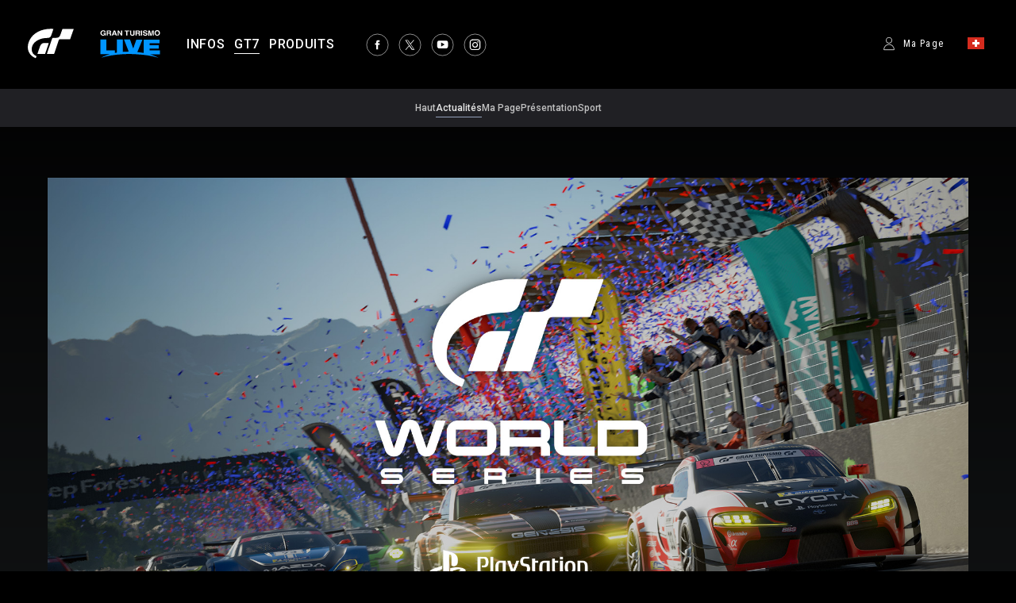

--- FILE ---
content_type: text/html;charset=UTF-8
request_url: https://www.gran-turismo.com/ch-fr/gt7/news/00_4346374.html
body_size: 7112
content:
<!DOCTYPE html>
<html dir="ltr" lang="fr" prefix="og: http://ogp.me/ns#">
<head>
	<meta name="viewport" content="width=device-width, initial-scale=1.0, user-scalable=yes">
	<title>Diffusion de la Manche 2 des Gran Turismo World Series 2022 les 25 septembre et 9 octobre. Pronostiquez les vainqueurs ! - gran-turismo.com</title>
	<link rel="icon" href="/common/front/img/global/favicon202107.ico" type="image/vnd.microsoft.icon">
	<link rel="shortcut icon" href="/common/front/img/global/favicon202107.ico">
	<link rel="apple-touch-icon-precomposed" sizes="152x152" href="/common/front/img/global/apple-touch-icon.png">
	<meta property="og:title" content="Diffusion de la Manche 2 des Gran Turismo World Series 2022 les 25 septembre et 9 octobre. Pronostiquez les vainqueurs ! - Informations - Gran Turismo 7 - gran-turismo.com" />
	<meta name="twitter:title" content="Diffusion de la Manche 2 des Gran Turismo World Series 2022 les 25 septembre et 9 octobre. Pronostiquez les vainqueurs ! - Informations - Gran Turismo 7 - gran-turismo.com" />
	<meta property="og:type" content="website">
	<meta property="og:image" content="https://www.gran-turismo.com/images/c/i1EVv6sWeersShB.jpg" />
	<meta name="twitter:image" content="https://www.gran-turismo.com/images/c/i1EVv6sWeersShB.jpg" />
	<meta property="og:site_name" content="gran-turismo.com" />
	<meta property="og:description" content="The Gran Turismo World Series 2022 moves into the second half of the season with everything to play for. Don't miss any of the action as the fastest drivers from the first half of the season go head-to-head!" />
	<meta property="og:locale" content="fr_CH" />
	<meta property="article:publisher" content="https://www.facebook.com/GranTurismo" />
	<meta name="twitter:site" content="@thegranturismo" />
	<meta name="twitter:domain" content="www.gran-turismo.com" />
	<script src="/common/dist/gt7/news/console-detector.js"></script>
	<link rel="preconnect" href="//fonts.googleapis.com">
	<link rel="preconnect" href="//fonts.gstatic.com" crossorigin>
 	<link href="//fonts.googleapis.com/css2?family=Roboto+Condensed:wght@300;400&family=Roboto:wght@300;400;500;700&display=swap" rel="stylesheet"> 
 	<link rel="preload" href="/common/dist/gt7/news/assets/news.css?0312p" as="style">
	<link rel="stylesheet" href="/common/dist/gt7/news/assets/news.css?0312p">
	<link rel="stylesheet" href="/common/front/css/2025/reset.css?0312p">
	<link rel="stylesheet" href="/common/dist/gt7/frame/assets/frame.css?0312p">
	<script src="//ajax.googleapis.com/ajax/libs/jquery/3.6.0/jquery.min.js"></script>
</head>
<body class="ch-fr gt7_news">


<header id="header-global">
	<div class="inner">
		<div class="logo-gt">
			<a href="/ch-fr/" class="nav-anchor logo-anchor">
				<img src="/common/dist/gt7/frame/assets/logo-gt.svg" class="logo-image" width="58" height="38" />
			</a>
		</div>
		<div class="logo-gtlive">
			<a href="/ch-fr/live/" class="nav-anchor logo-anchor">
				<img src="/common/dist/gt7/frame/assets/logo_gtlive.svg" class="logo-image" width="80" height="40" />
			</a>
		</div>
		<ul class="nav-list-container">
			<li class="nav-item">
				<a href="/ch-fr/news/" class="nav-anchor">
					<span class="nav-anchor-text">INFOS</span>
				</a>
			</li>
			<li class="nav-item">
				<a href="/ch-fr/gt7/top/" class="nav-anchor focus">
					<span class="nav-anchor-text products_gt7">GT7</span>
				</a>
			</li>
			<li class="nav-item">
				<a href="/ch-fr/products/" class="nav-anchor">
					<span class="nav-anchor-text">PRODUITS</span>
				</a>
			</li>
		</ul>
		<ul class="sns-list">
			<li class="sns-item">
				<a href="https://www.facebook.com/GranTurismo" class="sns-anchor" target="_blank">
					<img src="/common/dist/gt7/frame/assets/icon-facebook.svg" alt="" class="sns-icon" width="28" height="28" />
				</a>
			</li>
			<li class="sns-item">
				<a href="https://x.com/thegranturismo" class="sns-anchor" target="_blank">
					<img src="/common/dist/gt7/frame/assets/icon-x.svg" alt="" class="sns-icon" width="28" height="28" />
				</a>
			</li>
			<li class="sns-item">
				<a href="https://www.youtube.com/user/GranTurismoOfficial" class="sns-anchor" target="_blank">
					<img src="/common/dist/gt7/frame/assets/icon-youtube.svg" alt="" class="sns-icon" width="28" height="28" />
				</a>
			</li>
			<li class="sns-item">
				<a href="https://www.instagram.com/thegranturismo/" class="sns-anchor" target="_blank">
					<img src="/common/dist/gt7/frame/assets/icon-ig.svg" alt="" class="sns-icon" width="28" height="28" />
				</a>
			</li>
		</ul>
	</div>
	<div class="inner-secondary">
		<div id="header-user" class="header-user">
			<a href="javascript:;" class="user-not-signed-in open-profile-popover-button">
				<span class="text">Ma Page</span>
			</a>
			<div class="user-locale locale-open">
				<img src="/common/front/img/global/locale/icon-country-ch.svg" class="locale-flag" alt="CH" width="21" height="15" />
			</div>
		</div>
		<div class="btn-nav-sp btn-nav-open">
			<div class="nav-sp-anchor">
				<span></span>
				<span></span>
				<span></span>
			</div>
		</div>
	</div>
</header>


<div class="mainNavBg">
	<div class="mainNavRoot">
		<a href="/ch-fr/gt7/top/" class="mainNavLink">
			<span class="mainNavLinkText">Haut</span>
		</a>
		<a href="/ch-fr/gt7/news/" class="mainNavLink focus">
			<span class="mainNavLinkText">Actualités</span>
		</a>


		<a href="/ch-fr/gt7/user/mymenu/" class="mainNavLink">
			<span class="mainNavLinkText">Ma Page</span>
		</a>
		<a href="/ch-fr/gt7/user/discover/" class="mainNavLink">
			<span class="mainNavLinkText">Présentation</span>
		</a>
		<a href="/ch-fr/gt7/sportmode/" class="mainNavLink">
			<span class="mainNavLinkText">Sport</span>
		</a>

	</div>
</div>
<style>
#header-global .open-profile-popover-button {
    font-size: 12px;
    font-weight: 400;
}
#header-global:lang(ja) .nav-item {
    margin-inline-end: calc(19px * var(--frame-scale));
}
#header-global:lang(ja) .nav-anchor {
    font-size: calc(15px * var(--frame-scale));
    font-weight: 700;
    letter-spacing: .04em;
}
</style><div class="contentWrapper">













	<script src="/common/front/js/jquery.touchSwipe.min.js"></script>
<script src="/common/front/js/velocity.js"></script>
<script src="/common/front/js/jquery.colorbox-min.js"></script>
<div id="gran-turismo-7-news">

	<div class="hero-visual">
		<figure class="main-image-container">
			<img
				src="/images/c/i1EVv6sWeersShB.jpg"
				alt=""
				class="main-image"
				width="1920"
				height="1080" 
			/>
		</figure>
	</div>
	<div id="wrap-gradient">
		<div id="contents-main">
			<article class="news-article">
				<section class="news-title">
					<div class="meta-group">
						<div class="category">Informations</div>
						<time class="publish-date">15/09/2022</time>
					</div>
					<h1 class="article-title">Diffusion de la Manche 2 des Gran Turismo World Series 2022 les 25 septembre et 9 octobre. Pronostiquez les vainqueurs !</h1>
				</section>

				<ul class="btn-share">
					<li>
<a class="sns-x" title="Tweeter" href="https://twitter.com/share?url=https%3A%2F%2Fwww.gran-turismo.com%2Fch-fr%2Fgt7%2Fnews%2F00_4346374.html&text=Diffusion de la Manche 2 des Gran Turismo World Series 2022 les 25 septembre et 9 octobre. Pronostiquez les vainqueurs !" target="_blank">
	<i class="social-icon icon-twitter">
		<img src="/common/dist/gt7/news/assets/icon_share_x.svg" width="21" height="21" alt="x" />
	</i>
	<span class="label">Post</span>
</a>

					</li>

					<li>
						<a
							class="facebook share"
							target="_blank"
							title="Partager"
							href="https://www.facebook.com/sharer.php?u=https%3A%2F%2Fwww.gran-turismo.com%2Fch-fr%2Fgt7%2Fnews%2F00_4346374.html"
							onclick="window.open(this.href, 'FBwindow', 'width=650, height=450, menubar=no, toolbar=no, scrollbars=yes'); return false;"
						>
							<i class="social-icon icon-facebook">
								<svg
									version="1.1"
									id="icon_facebook"
									xmlns="http://www.w3.org/2000/svg"
									xmlns:xlink="http://www.w3.org/1999/xlink"
									x="0"
									y="0"
									width="13px"
									viewBox="0 0 1000 1000"
									enable-background="new 0 0 1000 1000"
									xml:space="preserve"
								>
									<path
										id="f_1_"
										d="M572.6,968.3V541.9h143.6l21.5-166.8H572.6V268.6c0-48.3,13.4-81.2,82.6-81.2l88.3,0V38.3
		c-15.3-2-67.7-6.6-128.7-6.6c-127.3,0-214.5,77.7-214.5,220.4v123h-144v166.8h144v426.4H572.6z"
									></path>
								</svg>
							</i>
							<span class="label">Partager</span>
						</a>
					</li>
				</ul>

				<div class="txt-area">

<p class="paragraph "> Les Gran Turismo World Series 2022 entament la seconde moitié de la saison et les trophées sont plus que jamais à la portée de chacun. <br>La Manche 2 verra s'affronter les pilotes les plus rapides de la première session. <br></p>


<p class="paragraph "><b>・Page spéciale Gran Turismo World Series 2022 Manche 2<br></b><a href="https://www.gran-turismo.com/world/gt7/events/gtws2022/round2/">https://www.gran-turismo.com/world/gt7/events/gtws2022/round2/</a><br>　</p>


<p class="paragraph ">La Manufacturers Cup, une compétition où s'affrontent les plus grands constructeurs automobiles, sera diffusée le 25 septembre à 15 h (CEST). 12 constructeurs participent à cette course et tous les yeux seront rivés sur Subaru, alors qu'ils essaient de maintenir leur allure après un démarrage musclé, en début de saison. Un autre constructeur parviendra-t-il à les interrompre dans leur lancée ?<br><br>La Nations Cup, une compétition où s'affrontent pays et régions, sera diffusée le 9 octobre à 21 h (CEST). L’ancienne génération menée par le champion en titre Valerio Gallo pourra-t-elle reprendre le dessus après la remarquable entrée en matière de Kylian Drumont, Français victorieux en ouverture de l'Épreuve des World Series ?<br><br>Toutes les courses commentées seront diffusées sur la chaîne YouTube officielle "Gran Turismo TV" et sur "Gran Turismo LIVE".<br><br>Pour plus de détails concernant la grille de départ des pilotes, ainsi que les détails de la course, veuillez consulter les liens suivants vers notre page spéciale :</p>


<p class="paragraph "><b>・Grille de départ<br></b><a href="https://www.gran-turismo.com/world/gt7/events/gtws2022/round2/driver_list/#top">https://www.gran-turismo.com/world/gt7/events/gtws2022/round2/driver_list/#top</a><br><br><b>・Structure de la course<br></b><a href="https://www.gran-turismo.com/world/gt7/events/gtws2022/round2/race_structure/#top">https://www.gran-turismo.com/world/gt7/events/gtws2022/round2/race_structure/#top</a><br>　</p>


<h4 class="heading level-4">Participez à la campagne "Pronostic des vainqueurs" et remportez des crédits de jeu !</h4>


<p class="paragraph ">Nous avons lancé la campagne "Pronostic des vainqueurs", où les joueurs peuvent gagner un bonus (crédits de jeu) en pronostiquant les vainqueurs des épreuves de la Nations Cup et de la Manufacturers Cup. Les pronostics peuvent être envoyés depuis Gran Turismo 7, jusqu'au lancement de la diffusion. Nous espérons que vous aimerez vous y connecter pour voir si vos pronostics étaient justes.<br><br>Pour plus d'informations sur comment participer à la campagne, consultez le lien suivant :<br><br><b>・Campagne "Pronostic des vainqueurs"</b><b><br></b><a href="https://www.gran-turismo.com/world/gt7/events/gtws2022/campaign/#top">https://www.gran-turismo.com/world/gt7/events/gtws2022/campaign/#top</a></p>

				</div>

			</article>
		</div>
	</div>
</div>
<nav class="nav-modal">
	<a class="modal-close" title="Fermer">Fermer</a>
	<a class="modal-prev" title="Préc.">Préc.</a>
	<a class="modal-next" title="Suiv.">Suiv.</a>
</nav>

<link rel="stylesheet" href="/common/front/css/colorbox.css">
<script src="/common/dist/gt7/news/modal.js"></script>

</div>
<link rel="stylesheet" href="/common/front/css/2025/footer2025.min.css?202503">
<div class="general_footer black">

	<nav class="nav_footer">
		<ul class="nav-footer-list">
			<li class="nav-footer-item">
				<a href="https://www.playstation.com/fr-fr/legal/website-terms-of-use/" class="nav-anchor">Conditions d'utilisation</a>
			</li>
			<li class="nav-footer-item">
				<a href="https://www.playstation.com/fr-fr/legal/privacy-policy/" class="nav-anchor">Politique de confidentialité</a>
			</li>
			<li class="nav-footer-item">
				<a href="https://www.playstation.com/en-us/legal/procedures-for-claims-of-copyright-infringement/" class="nav-anchor" target="_blank">Signaler une violation du copyright</a>
			</li>
		</ul>
	</nav>
	<ul class="links">
<div>
		<li class="sie"><a href="https://sonyinteractive.com/" target="_blank"><img src="/common/front/img/global/logo_sie.png" alt="SIE"></a></li>
		<li class="ps_studio"><a href="https://www.playstation.com/corporate/playstation-studios/" target="_blank"><img src="/common/front/img/global/logo_ps_studio.png" alt="PS Studio"></a></li>
</div>
<div>
		<li class="pscom">
			<a href="http://eu.playstation.com/" target="_blank" class="link-footer-anchor">
				<img src="/common/dist/gt7/frame/assets/logo-ps.svg" alt="PlayStation" class="link-footer-image ps" width="134" height="25" />
			</a>
		</li>
		<li class="psn">
			<a href="https://www.playstation.com/fr-fr/explore/playstation-network/" target="_blank" class="link-footer-anchor">
				<img
					src="/common/dist/gt7/frame/assets/logo-psn.svg"
					alt="PlayStation Network"
					class="link-footer-image psn"
					width="164"
					height="20"
				/>
			</a>
		</li>
</div>
	</ul>
	<div class="baseline">
		<div class="base-first-item">
			<small class="copyright">
				&copy; 2026 Sony Interactive Entertainment Inc. Developed by Polyphony Digital Inc. <br />
Manufacturers, cars, names, brands and associated imagery featured in this game in some cases include 
trademarks and/or copyrighted materials of their respective owners. All rights reserved. Any depiction or 
recreation of real world locations, entities, businesses, or organizations is not intended to be or imply 
any sponsorship or endorsement of this game by such party or parties. "Gran Turismo" logos are registered 
trademarks or trademarks of Sony Interactive Entertainment Inc.
			</small>
		</div>
		<div class="logo_pdi">
			<a href="https://www.polyphony.co.jp/" class="nav-anchor" target="_blank">
				<img src="/common/front/css/2025/assets/logo_pdi.svg" alt="Gran Turismo" class="logo-gt-image" />
			</a>
		</div>
	</div></div>
<div class="for-small-screen">
<div class="nav-sp">
	<div class="btn-nav-close btn-nav-sp"><div><span></span><span></span><span></span></div></div>
	<div class="nav-sp-main">
		<div class="logo-gt"><a href="/ch-fr/"><img src="/common/front/img/global/logo-gt.svg" alt="GT"></a></div>
		<div class="home"><a href="/ch-fr/">Accueil</a></div>
		<nav class="nav-global">
			<ul class="nav-global-ul">
				<li class="nav-news"><a class="link" href="/ch-fr/news/">INFOS</a></li>
				<li class="nav-products_gt7">
					<div class="nav-mega down">GT7</div>
					<dl>
						<dt><a class="link" href="/ch-fr/gt7/top/"><span>Haut</span></a></dt>
						<dt><a class="link" href="/ch-fr/gt7/news/"><span>Actualités</span></a></dt>
						<dt><a class="link" href="/ch-fr/gt7/user/"><span>Ma Page</span></a></dt>
						<dt><a class="link" href="/ch-fr/gt7/user/discover/"><span>Présentation</span></a></dt>
						<dt><a class="link" href="/ch-fr/gt7/sportmode/"><span>Sport</span></a></dt>
						<dt><a class="link" href="/ch-fr/gt7/manual/" target="_blank"><span>Manuel</span></a></dt>
						<dt><a class="link" href="/ch-fr/products/gt7/"><span>Informations produits</span></a></dt>
						<dt><a class="link" href="/ch-fr/gt7/carlist/" target="_blank"><span>Voitures</span></a></dt>
						<dt><a class="link" href="/ch-fr/gt7/tracklist/" target="_blank"><span>Circuits</span></a></dt>
					</dl>
				</li>
				<li class="nav-live"><a class="link" href="/ch-fr/live/">GT LIVE</a></li>
				<li class="nav-products"><a class="link" href="/ch-fr/products/">PRODUITS</a></li>
			</ul>
			<ul class="nav-global-ul">
				<li class="nav-gtws"><a class="link" href="/ch-fr/gt7/championships/2025/">GT WORLD SERIES</a></li>
				<li class="nav-vgt"><a class="link" href="/ch-fr/vgt/">VISION GT</a></li>
				<li class="nav-academy"><a class="link" href="/ch-fr/academy/">GT ACADEMY</a></li>
			</ul>
		</nav>
<nav class="nav-btm">
	<ul class="nav-btm-ul">
		<li class="nav-sitepolicy"><a href="https://www.playstation.com/fr-fr/legal/website-terms-of-use/">Conditions d'utilisation</a></li>
		<li class="nav-privacy"><a href="https://www.playstation.com/fr-fr/legal/privacy-policy/">Politique de confidentialité</a></li>
		<li class="nav-privacy"><a href="https://www.playstation.com/en-us/legal/procedures-for-claims-of-copyright-infringement/" target="_blank">Signaler une violation du copyright</a></li>
	</ul>
</nav>
	<div class="menu_pdi_logo">
		<a href="https://www.polyphony.co.jp/" target="_blank"><img src="/common/front/img/global/logo_pdi.png" alt="Polyphony Digital" /></a>
	</div>
<ul class="sns-list">
	<li><a href="https://www.facebook.com/GranTurismo" target="_blank"><img src="/common/front/img/global/icon-facebook.svg" alt="facebook"></a></li>
	<li><a href="https://twitter.com/thegranturismo" target="_blank"><img src="/common/front/img/global/icon-x.svg" alt="x"></a></li>
	<li><a href="https://www.youtube.com/user/GranTurismoOfficial" target="_blank"><img src="/common/front/img/global/icon-youtube.svg" alt="YouTube"></a></li>
	<li><a href="https://www.instagram.com/thegranturismo/" target="_blank"><img src="/common/front/img/global/icon-ig.svg" alt="Instagram"></a></li>
</ul>
		<div class="user-locale locale-open"><img src="/common/front/img/global/locale/icon-country-ch.svg" alt="CH"></div>
	</div>
	<div class="nav-sp-locale">
		<div class="back-nav"><span>Menu</span></div>
<div class="locale-window">
	<div class="locale-wrap">
		<h1>Please select your country / region</h1>
		<div class="locale-close"><span>Close Window</span></div>

		<div class="locale-inner">
			<div class="locale-area">
				<h2 class="nav-mega">Asia-Pacific</h2>
				<ul class="locale-area-ul">
					<li class="au"><a href="/au/">Australia (English)</a></li>
					<li class="hk"><a href="/hk/">Hong Kong (English)</a></li>
					<li class="hk"><a href="/hk-zh/">香港 (繁體中文)</a></li>
					<li class="hk"><a href="/cn/">香港 (简体中文)</a></li>
					<li class="jp"><a href="/jp/">日本 (日本語)</a></li>
					<li class="kr"><a href="/kr/">한국 (한국어)</a></li>
					<li class="nz"><a href="/nz/">New Zealand (English)</a></li>
					<li class="sg"><a href="/sg/">Singapore (English)</a></li>
					<li class="tw"><a href="/tw/">台灣 (繁體中文)</a></li>
					<li class="th"><a href="/th/">ประเทศไทย (ภาษาไทย)</a></li>
				</ul>
			</div>
			<div class="locale-area">
				<h2 class="nav-mega">Europe</h2>
				<div>
				<ul class="locale-area-ul">
					<li class="be"><a href="/be/">Belgique (Français)</a></li>
					<li class="be"><a href="/be-nl/">België (Nederlands)</a></li>
					<li class="cz"><a href="/cz/">Česko (čeština)</a></li>
					<li class="de"><a href="/de/">Deutschland (Deutsch)</a></li>
					<li class="es"><a href="/es/">España (Español)</a></li>
					<li class="gr"><a href="/gr/"><span class="extra_font">Ελλάδα</span> (<span class="extra_font">Ελληνικά</span>)</a></li>
					<li class="fr"><a href="/fr/">France (Français)</a></li>
					<li class="ie"><a href="/ie/">Ireland (English)</a></li>
					<li class="it"><a href="/it/">Italia (Italiano)</a></li>
					<li class="lu"><a href="/lu-de/">Luxemburg (Deutsch)</a></li>
					<li class="lu"><a href="/lu/">Luxembourg (Français)</a></li>
				</ul>
				<ul class="locale-area-ul">
					<li class="nl"><a href="/nl/">Nederland (Nederlands)</a></li>
					<li class="at"><a href="/at/">Österreich (Deutsch)</a></li>
					<li class="pl"><a href="/pl/">Polska (Polski)</a></li>
					<li class="pt"><a href="/pt/">Portugal (Português)</a></li>
					<li class="ru"><a href="/ru/"><span class="extra_font">Россия</span> (<span class="extra_font">Русский</span>)</a></li>
					<li class="ch"><a href="/ch/">Schweiz (Deutsch)</a></li>
					<li class="ch"><a href="/ch-fr/">Suisse (Français)</a></li>
					<li class="ch"><a href="/ch-it/">Svizzera (Italiano)</a></li>
					<li class="tr"><a href="/tr/">Türkiye (Türkçe)</a></li>
					<li class="gb"><a href="/gb/">United Kingdom (English)</a></li>
				</ul>
				</div>
			</div>
			<div class="locale-area">
				<h2 class="nav-mega">North America</h2>
				<ul class="locale-area-ul">
					<li class="us"><a href="/us/">United States (English)</a></li>
					<li class="mx"><a href="/mx/">México (Español)</a></li>
				</ul>
				<h2 class="nav-mega">South America</h2>
				<ul class="locale-area-ul">
					<li class="br"><a href="/br/">Brasil (Português)</a></li>
				</ul>
				<h2 class="nav-mega">Middle East</h2>
				<ul class="locale-area-ul">
					<li class="sa"><a href="/sa/">المملكة العربية السعودية (العربية)</a></li>
				</ul>
			</div>
		</div>
	</div>
	<div class="locale-bg"></div>
</div>
	</div>
	<div class="nav-sp-bg"></div>
</div>
</div>
<div class="for-large-screen">
<div class="locale-window">
	<div class="locale-wrap">
		<h1>Please select your country / region</h1>
		<div class="locale-close"><span>Close Window</span></div>
		
		<div class="locale-inner nav-global-ul">
			<div class="locale-area">
				<h2 class="nav-mega">Asia-Pacific</h2>
				<ul class="locale-area-ul">
					<li class="au"><a href="/au/">Australia (English)</a></li>
					<li class="hk"><a href="/hk/">Hong Kong (English)</a></li>
					<li class="hk"><a href="/hk-zh/">香港 (繁體中文)</a></li>
					<li class="hk"><a href="/cn/">香港 (简体中文)</a></li>
					<li class="jp"><a href="/jp/">日本 (日本語)</a></li>
					<li class="kr"><a href="/kr/">한국 (한국어)</a></li>
					<li class="nz"><a href="/nz/">New Zealand (English)</a></li>
					<li class="sg"><a href="/sg/">Singapore (English)</a></li>
					<li class="tw"><a href="/tw/">台灣 (繁體中文)</a></li>
					<li class="th"><a href="/th/">ประเทศไทย (ภาษาไทย)</a></li>
				</ul>
			</div>
			<div class="locale-area">
				<h2 class="nav-mega">Europe</h2>
				<div>
				<ul class="locale-area-ul">
					<li class="be"><a href="/be/">Belgique (Français)</a></li>
					<li class="be"><a href="/be-nl/">België (Nederlands)</a></li>
					<li class="cz"><a href="/cz/">Česko (čeština)</a></li>
					<li class="de"><a href="/de/">Deutschland (Deutsch)</a></li>
					<li class="es"><a href="/es/">España (Español)</a></li>
					<li class="gr"><a href="/gr/"><span class="extra_font">Ελλάδα</span> (<span class="extra_font">Ελληνικά</span>)</a></li>
					<li class="fr"><a href="/fr/">France (Français)</a></li>
					<li class="ie"><a href="/ie/">Ireland (English)</a></li>
					<li class="it"><a href="/it/">Italia (Italiano)</a></li>
					<li class="lu"><a href="/lu-de/">Luxemburg (Deutsch)</a></li>
					<li class="lu"><a href="/lu/">Luxembourg (Français)</a></li>
				</ul>
				<ul class="locale-area-ul">
					<li class="nl"><a href="/nl/">Nederland (Nederlands)</a></li>
					<li class="at"><a href="/at/">Österreich (Deutsch)</a></li>
					<li class="pl"><a href="/pl/">Polska (Polski)</a></li>
					<li class="pt"><a href="/pt/">Portugal (Português)</a></li>
					<li class="ru"><a href="/ru/"><span class="extra_font">Россия</span> (<span class="extra_font">Русский</span>)</a></li>
					<li class="ch"><a href="/ch/">Schweiz (Deutsch)</a></li>
					<li class="ch"><a href="/ch-fr/">Suisse (Français)</a></li>
					<li class="ch"><a href="/ch-it/">Svizzera (Italiano)</a></li>
					<li class="tr"><a href="/tr/">Türkiye (Türkçe)</a></li>
					<li class="gb"><a href="/gb/">United Kingdom (English)</a></li>
				</ul>
				</div>
			</div>
			<div class="locale-area">
				<h2 class="nav-mega">North America</h2>
				<ul class="locale-area-ul">
					<li class="us"><a href="/us/">United States (English)</a></li>
					<li class="mx"><a href="/mx/">México (Español)</a></li>
				</ul>
				<h2 class="nav-mega">South America</h2>
				<ul class="locale-area-ul">
					<li class="br"><a href="/br/">Brasil (Português)</a></li>
				</ul>
				<h2 class="nav-mega">Middle East</h2>
				<ul class="locale-area-ul">
					<li class="sa"><a href="/sa/">المملكة العربية السعودية (العربية)</a></li>
				</ul>
			</div>
		</div>
	</div>
	<div class="locale-bg"></div>
</div>
</div><script src="/common/front/js/velocity.js"></script>
<script src="/common/dist/gt7/frame/includes/navigation.js"></script>
<link rel="stylesheet" href="/common/dist/gt7/frame/includes/navigation.css?0312p" />
<style>
.menu_pdi_logo {
    margin: 0 32px 24px;
    img {
        width: 162px;
        height: auto;
    }
}
body:lang(ja) {
    .nav-sp .nav-global li > a,
    .nav-global li > div {
        font-size: 18px;
        font-weight: 400;
    }
}
.nav-sp-main .user-locale img {
	width: 27px;
}
</style><template
    id="profile-popover-attrs"
    data-stage="gt7"
    data-base-domain="game.gran-turismo.com"
    data-locale-url="ch-fr"
></template>

<template id="profile-popover-sign-in">
    <div class="gt-profile-popover-component">
        <div class="backdrop">
            <div class="popover-content">
                <div class="arrow"></div>
                <div class="menu">
                    <a href="/ch-fr/gt7/user/" class="menu-item item-anchor">
                        <span class="anchor-inline">GT7 Ma Page</span>
                    </a>


                </div>
            </div>
        </div>
    </div>
</template>
<template id="profile-popover-user">
    <div class="gt-profile-popover-component">
        <div class="backdrop">
            <div class="popover-content">
                <div class="arrow"></div>
                <div class="menu">
                    <a href="/ch-fr/gt7/user/mymenu/" class="menu-item item-anchor gt7">
                        <span class="anchor-inline">GT7 Ma Page</span>
                        <div class="item-baseline user-profile-line">
                        		<div class="profile-tag">
                        				<div class="avatar">
																		<img class="avatar-image use-svg" src="/common/dist/gt7/frame/assets/icon_mypage.svg" alt="" width="20" height="20" />
																</div>
		                            <span class="label-inactive user-unavailable">- -</span>
                            		<span class="name-id"></span>
                        		</div>
                        </div>
                    </a>

                    <a href="/ch-fr/signout/" class="menu-item item-anchor">
                        <span class="anchor-inline">Se déconnecter</span>
                    </a>
                </div>
            </div>
        </div>
    </div>
</template>
<script type="module" crossorigin src="/common/dist/gt7/frame/assets/frame.js?0312p"></script>
<link rel="stylesheet" href="/common/dist/gt7/frame/assets/gt-profile-popover.css?0312p" /><!-- Google tag (gtag.js) -->
<script async src="https://www.googletagmanager.com/gtag/js?id=G-XJ6EBN4C5B"></script>
<script>
  window.dataLayer = window.dataLayer || [];
  function gtag(){dataLayer.push(arguments);}
  gtag('js', new Date());

  gtag('config', 'G-XJ6EBN4C5B');
</script>
<script>
	(function(i,s,o,g,r,a,m){i['GoogleAnalyticsObject']=r;i[r]=i[r]||function(){
	(i[r].q=i[r].q||[]).push(arguments)},i[r].l=1*new Date();a=s.createElement(o),
	m=s.getElementsByTagName(o)[0];a.async=1;a.src=g;m.parentNode.insertBefore(a,m)
	})(window,document,'script','//www.google-analytics.com/analytics.js','ga');

	ga('create', 'UA-10402870-2', 'auto');
	ga('send', 'pageview');
</script>
</body>
</html>

--- FILE ---
content_type: image/svg+xml
request_url: https://www.gran-turismo.com/common/dist/gt7/news/assets/parts_slash.svg
body_size: 506
content:
<?xml version="1.0" encoding="utf-8"?>
<!-- Generator: Adobe Illustrator 26.0.2, SVG Export Plug-In . SVG Version: 6.00 Build 0)  -->
<svg version="1.1" id="コンポーネント_67_1" xmlns="http://www.w3.org/2000/svg" xmlns:xlink="http://www.w3.org/1999/xlink"
	 x="0px" y="0px" viewBox="0 0 9 16" style="enable-background:new 0 0 9 16;" xml:space="preserve">
<style type="text/css">
	.st0{fill:none;stroke:#fff;}
</style>
<line id="線_33" class="st0" x1="7.5" y1="1" x2="1.5" y2="15"/>
</svg>
